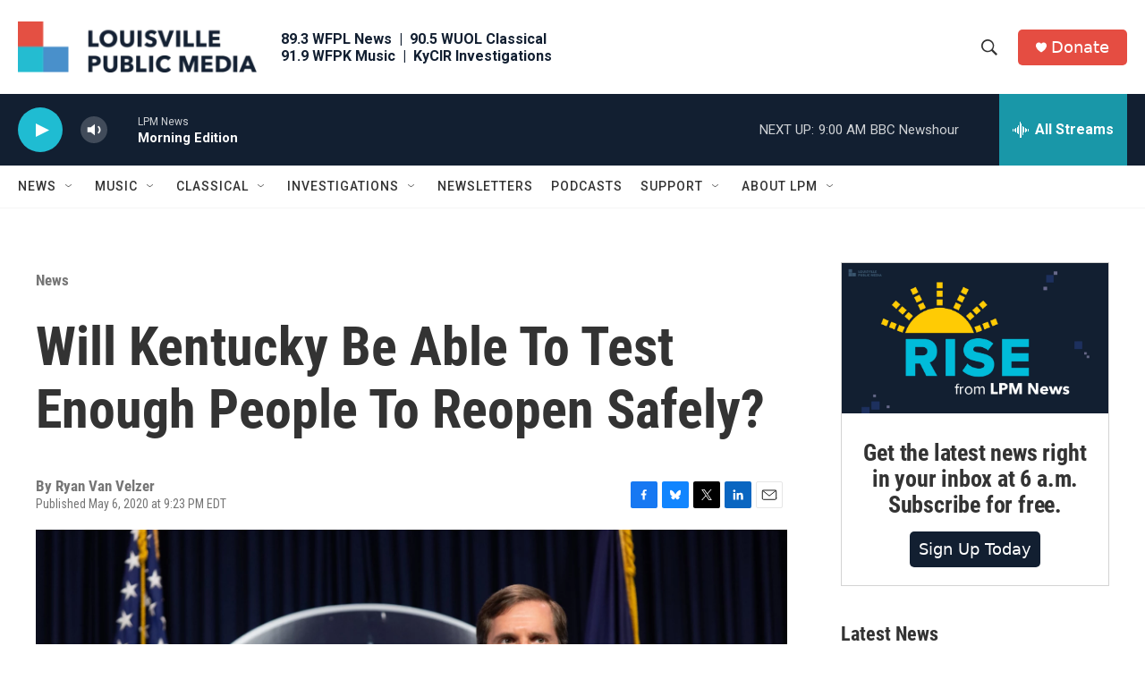

--- FILE ---
content_type: text/html; charset=utf-8
request_url: https://www.google.com/recaptcha/api2/aframe
body_size: 139
content:
<!DOCTYPE HTML><html><head><meta http-equiv="content-type" content="text/html; charset=UTF-8"></head><body><script nonce="dqBB8URK-QhWQWlFwUpQSA">/** Anti-fraud and anti-abuse applications only. See google.com/recaptcha */ try{var clients={'sodar':'https://pagead2.googlesyndication.com/pagead/sodar?'};window.addEventListener("message",function(a){try{if(a.source===window.parent){var b=JSON.parse(a.data);var c=clients[b['id']];if(c){var d=document.createElement('img');d.src=c+b['params']+'&rc='+(localStorage.getItem("rc::a")?sessionStorage.getItem("rc::b"):"");window.document.body.appendChild(d);sessionStorage.setItem("rc::e",parseInt(sessionStorage.getItem("rc::e")||0)+1);localStorage.setItem("rc::h",'1768385947243');}}}catch(b){}});window.parent.postMessage("_grecaptcha_ready", "*");}catch(b){}</script></body></html>